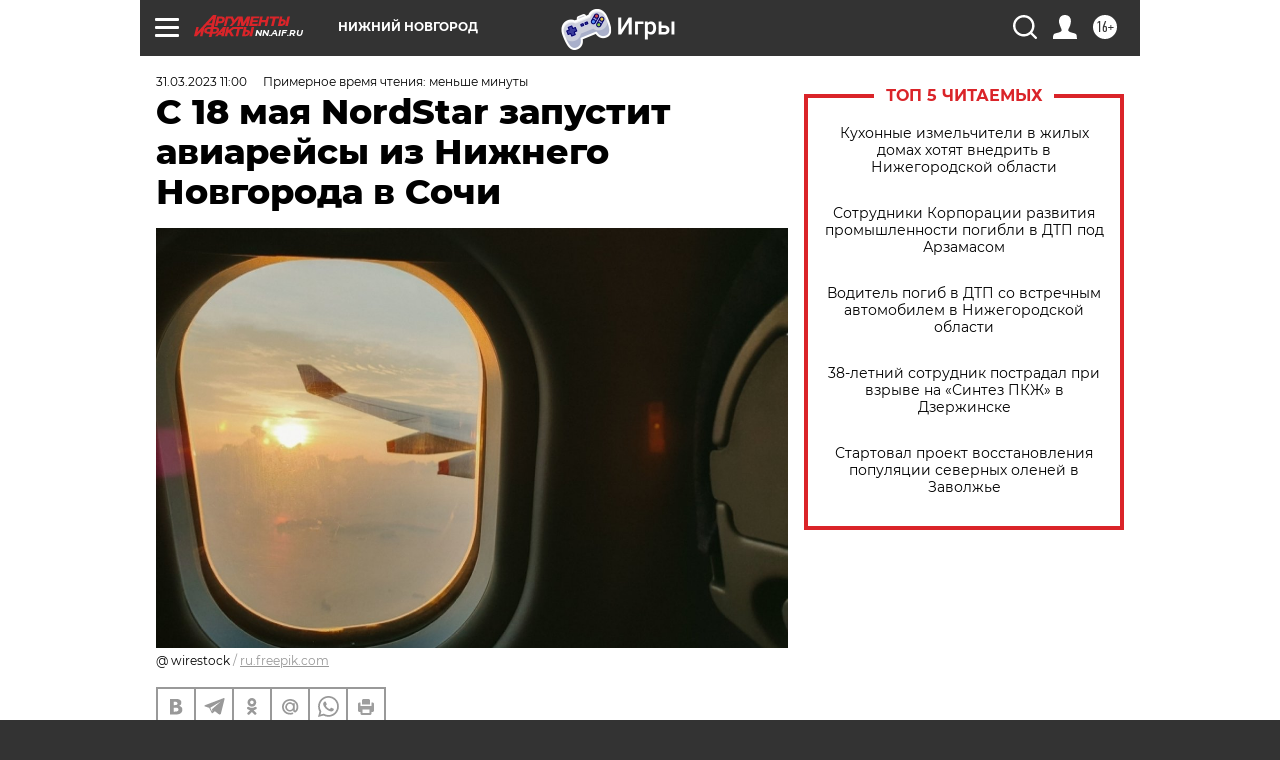

--- FILE ---
content_type: text/html
request_url: https://tns-counter.ru/nc01a**R%3Eundefined*aif_ru/ru/UTF-8/tmsec=aif_ru/892666434***
body_size: -71
content:
735D6B056970C3F4X1768997876:735D6B056970C3F4X1768997876

--- FILE ---
content_type: application/javascript
request_url: https://smi2.ru/counter/settings?payload=CIyLAhiU7vWDvjM6JDg0OTAwOGIzLWRiOTQtNDI1NC1hN2NmLWZjNDc0OGQyYTY3NA&cb=_callbacks____0mknznvt0
body_size: 1512
content:
_callbacks____0mknznvt0("[base64]");